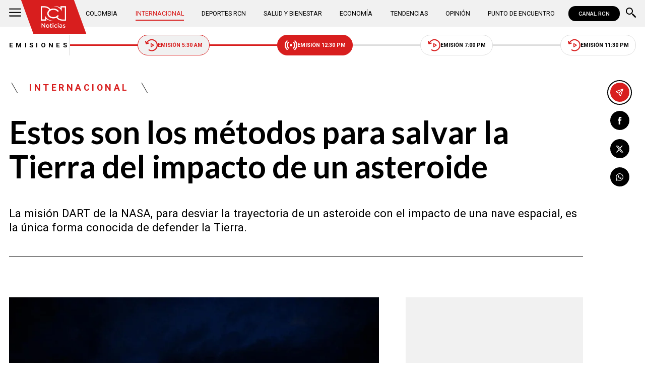

--- FILE ---
content_type: text/html; charset=utf-8
request_url: https://www.noticiasrcn.com/internacional/estos-son-los-metodos-para-salvar-la-tierra-del-impacto-de-un-asteroide-430073
body_size: 11265
content:
<!DOCTYPE html>
<html lang="es">
<head>
    <title>Estos son los m&#xE9;todos para salvar la Tierra del impacto de un asteroide | Noticias RCN</title>
    <meta charset="utf-8" />
<meta http-equiv="x-ua-compatible" content="ie=edge">
<meta name="viewport" content="width=device-width, initial-scale=1.0">
<meta name="author" content="Noticias RCN" />
<meta name="version" content="3.0.15.0" />
	<meta name="description" content="La misi&#xF3;n DART de la NASA, para desviar la trayectoria de un asteroide con el impacto de una nave espacial, es la &#xFA;nica forma conocida de defender la Tierr..." />
	<meta name="keywords" content="Nasa" />
	<meta name="news_keywords" content="Nasa" />
	<link href="https://www.noticiasrcn.com/internacional/estos-son-los-metodos-para-salvar-la-tierra-del-impacto-de-un-asteroide-430073" rel="canonical">

	<link rel="amphtml" href="https://amp.noticiasrcn.com/internacional/estos-son-los-metodos-para-salvar-la-tierra-del-impacto-de-un-asteroide-430073">
	<meta name="robots" content="index, follow, max-image-preview:large">

            <meta name="twitter:card" content="summary_large_image" />
            <meta name="twitter:site" content="@NoticiasRCN" />
            <meta name="twitter:creator" content="@NoticiasRCN" />
            <meta name="twitter:title" content="Estos son los m&#xE9;todos para salvar la Tierra del impacto de un asteroide | Noticias RCN" />
            <meta name="twitter:description" content="La misi&#xF3;n DART de la NASA, para desviar la trayectoria de un asteroide con el impacto de una nave espacial, es la &#xFA;nica forma conocida de defender la Tierr..." />
            <meta name="twitter:image" content="https://imagenes.noticiasrcn.com/ImgNoticias/M%C3%A9todos%20para%20salvar%20Tierra%20del%20impacto%20de%20un%20asteroide.jpg?w=1280" />

    <meta property="og:site_name" content="Noticias RCN">
    <meta property="og:title" content="Estos son los m&#xE9;todos para salvar la Tierra del impacto de un asteroide | Noticias RCN" />
    <meta property="og:type" content="article" />
    <meta property="og:url" content="https://www.noticiasrcn.com/internacional/estos-son-los-metodos-para-salvar-la-tierra-del-impacto-de-un-asteroide-430073" />
    <meta property="og:image" content="https://imagenes.noticiasrcn.com/ImgNoticias/M%C3%A9todos%20para%20salvar%20Tierra%20del%20impacto%20de%20un%20asteroide.jpg?w=1280" />
    <meta property="og:image:type" content="image/jpeg" />
    <meta property="og:image:alt" content="Estos son los m&#xE9;todos para salvar la Tierra del impacto de un asteroide | Noticias RCN" />
    <meta property=”og:image:width” content="1200" />
    <meta property=”og:image:height” content="675" />
    <meta property="og:description" content="La misi&#xF3;n DART de la NASA, para desviar la trayectoria de un asteroide con el impacto de una nave espacial, es la &#xFA;nica forma conocida de defender la Tierr..." />
    <meta property="og:locale" content="es_CO" />
    <!--Whatsapp-->
    <meta property="og:image" content="https://imagenes.noticiasrcn.com/ImgNoticias/M%C3%A9todos%20para%20salvar%20Tierra%20del%20impacto%20de%20un%20asteroide.jpg?w=400&amp;r=1_1" />
    <meta property="og:image:type" content="image/jpeg" />
        <meta property="fb:pages" content="154413711236788" />

<link rel="apple-touch-icon" sizes="180x180" href="/__assets/favicon/apple-touch-icon.png">
<link rel="alternate icon" href="/__assets/favicon/favicon.ico" sizes="16x16">
<meta name="msapplication-config" content="/__assets/favicon/browserconfig.xml">
<meta name="msapplication-TileColor" content="#da532c">
<link rel="mask-icon" href="/__assets/favicon/safari-pinned-tab.svg" color="#0b4bbd">
<link rel="icon" type="image/svg+xml" href="/__assets/favicon/favicon.svg">
<meta name="theme-color" content="#ffffff">
    <meta property="article:published_time" content="09/26/2022 19:37:27 -05:00" />
    <meta property="article:modified_time" content="09/26/2022 21:59:57 -05:00" />
        <meta property="mrf:authors" content="cmsadmin@larepublica.com.co" />
        <meta property="mrf:tags" content="contentType:Estándar;tags:Nasa" />
        <meta property="mrf:sections" content="Internacional">


	<script type="application/ld&#x2B;json">
		{"@id":"https://www.noticiasrcn.com/#publisher","name":"Noticias RCN","logo":{"url":"https://imagenes.noticiasrcn.com/img/nrcn-logo.png","width":320,"height":270,"@context":"http://schema.org","@type":"ImageObject"},"url":"https://www.noticiasrcn.com","sameAs":["https://twitter.com/NoticiasRCN","https://www.facebook.com/NoticiasRCN","https://www.youtube.com/channel/UCnr6pbeXJmkNQJ9PSYle7QQ","https://www.instagram.com/noticiasrcn"],"address":{"streetAddress":"Av. de las Américas #65-82","addressLocality":"Bogotá D.C","postalCode":"111611","addressRegion":"Bogotá D.C","addressCountry":"CO","@context":"http://schema.org","@type":"PostalAddress"},"@context":"http://schema.org","@type":"NewsMediaOrganization"}
	</script>
	<script type="application/ld&#x2B;json">
		{"itemListElement":[{"position":1,"name":"Internacional","item":"https://www.noticiasrcn.com/internacional","@context":"http://schema.org","@type":"ListItem"},{"position":2,"name":"Estos son los métodos para salvar la Tierra del impacto de un asteroide","@context":"http://schema.org","@type":"ListItem"}],"@context":"http://schema.org","@type":"BreadcrumbList"}
	</script>
	<script type="application/ld&#x2B;json">
		{"headline":"Estos son los métodos para salvar la Tierra del impacto de un asteroide","articleSection":"Internacional","datePublished":"2022-09-26T19:37:27-05:00","dateModified":"2022-09-26T21:59:57-05:00","description":"La misión DART de la NASA, para desviar la trayectoria de un asteroide con el impacto de una nave espacial, es la única forma conocida de defender la Tierra.","publisher":{"@id":"https://www.noticiasrcn.com/#publisher"},"image":[{"url":"https://imagenes.noticiasrcn.com/ImgNoticias/M%C3%A9todos%20para%20salvar%20Tierra%20del%20impacto%20de%20un%20asteroide.jpg","width":1200,"height":675,"caption":"Nasa - Foto: AFP","@context":"http://schema.org","@type":"ImageObject"},{"url":"https://imagenes.noticiasrcn.com/ImgNoticias/M%C3%A9todos%20para%20salvar%20Tierra%20del%20impacto%20de%20un%20asteroide.jpg?r=4_3","width":900,"height":675,"caption":"Nasa - Foto: AFP","@context":"http://schema.org","@type":"ImageObject"},{"url":"https://imagenes.noticiasrcn.com/ImgNoticias/M%C3%A9todos%20para%20salvar%20Tierra%20del%20impacto%20de%20un%20asteroide.jpg?r=1_1","width":675,"height":675,"caption":"Nasa - Foto: AFP","@context":"http://schema.org","@type":"ImageObject"}],"author":[{"@id":"https://www.noticiasrcn.com/#publisher","name":"Noticias RCN","logo":{"url":"https://imagenes.noticiasrcn.com/img/nrcn-logo.png","width":320,"height":270,"@context":"http://schema.org","@type":"ImageObject"},"url":"https://www.noticiasrcn.com","sameAs":["https://twitter.com/NoticiasRCN","https://www.facebook.com/NoticiasRCN","https://www.youtube.com/channel/UCnr6pbeXJmkNQJ9PSYle7QQ","https://www.instagram.com/noticiasrcn"],"address":{"streetAddress":"Av. de las Américas #65-82","addressLocality":"Bogotá D.C","postalCode":"111611","addressRegion":"Bogotá D.C","addressCountry":"CO","@context":"http://schema.org","@type":"PostalAddress"},"@context":"http://schema.org","@type":"NewsMediaOrganization"}],"wordCount":667,"url":"https://www.noticiasrcn.com/internacional/estos-son-los-metodos-para-salvar-la-tierra-del-impacto-de-un-asteroide-430073","mainEntityOfPage":"https://www.noticiasrcn.com/internacional/estos-son-los-metodos-para-salvar-la-tierra-del-impacto-de-un-asteroide-430073","speakable":{"xPath":["/html/head/title","/html/head/meta[@name='description']/@content"],"@context":"http://schema.org","@type":"SpeakableSpecification"},"@context":"http://schema.org","@type":"NewsArticle"}
	</script>

            <script>
            dataLayer = [{
                'isMobile': false,
                'postId': '430073',
                'postDateTime': '2022-09-26 19:37:27',
            }];
        </script>
<!-- Google Tag Manager -->
<script>
    (function (w, d, s, l, i) {
        w[l] = w[l] || []; w[l].push({
            'gtm.start':
                new Date().getTime(), event: 'gtm.js'
        }); var f = d.getElementsByTagName(s)[0],
            j = d.createElement(s), dl = l != 'dataLayer' ? '&l=' + l : ''; j.async = true; j.src =
                'https://www.googletagmanager.com/gtm.js?id=' + i + dl; f.parentNode.insertBefore(j, f);
    })(window, document, 'script', 'dataLayer', 'GTM-5LFX3MS3');</script>
<!-- End Google Tag Manager -->

    <link rel="preconnect" href="https://fonts.googleapis.com">
    <link rel="preconnect" href="https://fonts.gstatic.com" crossorigin>
    <link href="https://fonts.googleapis.com/css2?family=Lato:ital,wght@0,400;0,700;1,400;1,700&family=Roboto+Serif:ital,opsz,wght@0,8..144,100..900;1,8..144,100..900&family=Roboto:ital,wght@0,400;0,500;0,700;1,400;1,500;1,700&display=swap" rel="stylesheet">
    
    
    
        <script type="text/javascript">
            window.trends = {
                'postId': '430073',
                'postDateTime': '2022-09-26 19:37:27',
            }
        </script>
    


    
            <noscript><link rel="stylesheet" href="/__assets/assets/v2.0.0/desktop-post-standard-BVj2sjtX.css" /></noscript>
            <link rel="preload" href="/__assets/assets/v2.0.0/desktop-post-standard-BVj2sjtX.css" as="style" />
    
</head>
<body>
    <!-- Google Tag Manager (noscript) -->
    <noscript>
        <iframe src="https://www.googletagmanager.com/ns.html?id=GTM-5LFX3MS3"
                height="0" width="0" style="display:none;visibility:hidden">
        </iframe>
    </noscript>
    <!-- End Google Tag Manager (noscript) -->
    <style id="loading-styles">
    .loading_screen {
        background: linear-gradient(to bottom, #f9f9f9 10%, #eeeff3 100%);
        left: 0;
        height: 100%;
        position: fixed;
        top: 0;
        width: 100%;
        z-index: 10000;
        display: flex;
        flex-direction: column;
        justify-content: center;
        align-items: center;
    }

        .loading_screen .icon-logo {
            height: 80px;
            width: auto;
            fill: #555;
        }

        .loader {
            width: 8px;
            height: 8px;
            border-radius: 50%;
            display: block;
            margin: 15px auto;
            position: relative;
            color: #555;
            box-sizing: border-box;
            animation: animloader 750ms linear infinite alternate;
        }

    @keyframes animloader {
        0% {
            box-shadow: -38px -12px, -14px 0, 14px 0, 38px 0;
        }

        33% {
            box-shadow: -38px 0px, -14px -12px, 14px 0, 38px 0;
        }

        66% {
            box-shadow: -38px 0px, -14px 0, 14px -12px, 38px 0;
        }

        100% {
            box-shadow: -38px 0, -14px 0, 14px 0, 38px -12px;
        }
    }

</style>
<style id="hide-principal">
    #principal-html {
        display: none;
    }
</style>

<div class="loading_screen">
    <svg class="icon-logo" width="1216" height="1024" viewBox="0 0 1216 1024" preserveAspectRatio="xMinYMin" aria-hidden="true" focusable="false"><use href="/ui/v2/icons.svg#icon-logo"></use></svg>
    <span class="loader"></span>
</div>
<script>
    var loadingRemoved = false;
    var cleanLoading = function () {
        if (!loadingRemoved) {
            loadingRemoved = true;
            document.getElementById('hide-principal').remove();
            document.getElementsByClassName('loading_screen')[0].remove();
        }
    }
</script>
    <div id="principal-html" class="p-std">
        
        <header v-bind:class="{ scrolled: scrollPosition > 100 }" data-mrf-recirculation="Header">
    <div class="header">
        <div class="container">
            <button class="menu-icon" type="button" @click="openMenu" aria-label="Abrir Menú">
                <svg class="icon-menu" width="1024" height="1024" viewBox="0 0 1024 1024" preserveAspectRatio="xMinYMin" aria-hidden="true" focusable="false"><use href="/ui/v2/icons.svg#icon-menu"></use></svg>
            </button>

            <div class="side-menu" ref="sideMenuRef" v-bind:class="{ show: isMenuOpen }" data-mrf-recirculation="Menú Lateral">
    <div class="row">
        <a class="logo-inside" href="/" aria-label="Ir al inicio"><svg class="icon-logo" width="1216" height="1024" viewBox="0 0 1216 1024" preserveAspectRatio="xMinYMin" aria-hidden="true" focusable="false"><use href="/ui/v2/icons.svg#icon-logo"></use></svg></a>
        <button class="close" @click="closeMenu" aria-label="Cerrar Menú">
            <svg class="icon-close" width="1024" height="1024" viewBox="0 0 1024 1024" preserveAspectRatio="xMinYMin" aria-hidden="true" focusable="false"><use href="/ui/v2/icons.svg#icon-close"></use></svg>
        </button>
    </div>
    <nav class="menu">
        <collapse class="accordion c3" :collapsed="false" icon="arrowdown">
            <template v-slot:header>
                <div>Secciones</div>
            </template>
                <ul>
                            <li><a href="/colombia">Colombia</a></li>
                            <li><a href="/internacional">Internacional</a></li>
                            <li><a href="/salud-y-bienestar">Salud y Bienestar</a></li>
                            <li><a href="/opinion">Opini&#xF3;n</a></li>
                </ul>
                    <hr class="v">
                <ul>
                            <li><a href="/economia">Econom&#xED;a</a></li>
                            <li><a href="/tendencias">Tendencias</a></li>
                            <li><a href="/punto-de-encuentro">Punto de Encuentro</a></li>
                </ul>
                    <hr class="v">
                <ul>
                            <li><a href="/videos">Videos</a></li>
                            <li><a href="/emisiones">Emisiones</a></li>
                            <li><a href="/deportes">Deportes RCN</a></li>
                </ul>
        </collapse>
        <collapse class="accordion c2" :collapsed="false" icon="arrowdown">
            <template v-slot:header>
                <div>Punto de encuentro</div>
            </template>
                <ul>
                        <li><a href="/punto-de-encuentro/a-lo-que-vinimos">A lo que vinimos</a></li>
                        <li><a href="/punto-de-encuentro/encontremonos-en-las-regiones">Encontr&#xE9;monos en las regiones</a></li>
                        <li><a href="/punto-de-encuentro/informes-especiales">Informes especiales</a></li>
                        <li><a href="/punto-de-encuentro/la-entrevista-de-jose-manuel-acevedo">La entrevista de Jos&#xE9; Manuel Acevedo</a></li>
                        <li><a href="/punto-de-encuentro/los-datos-de-luza">Los datos de Luza</a></li>
                        <li><a href="/punto-de-encuentro/mujeres-que-inspiran">Mujeres que inspiran</a></li>
                        <li><a href="/punto-de-encuentro/retrato-hablado">Retrato Hablado</a></li>
                </ul>
                    <hr class="v">
                <ul>
                        <li><a href="/punto-de-encuentro/el-termometro">El term&#xF3;metro</a></li>
                        <li><a href="/punto-de-encuentro/hacia-el-corazon-de-la-tierra">Hacia el coraz&#xF3;n de la tierra</a></li>
                        <li><a href="/punto-de-encuentro/la-clave-economica">La Clave Econ&#xF3;mica</a></li>
                        <li><a href="/punto-de-encuentro/la-mesa-ancha">La Mesa Ancha</a></li>
                        <li><a href="/punto-de-encuentro/miercoles-de-salud">Mi&#xE9;rcoles de Salud</a></li>
                        <li><a href="/punto-de-encuentro/preciso-y-conciso">Preciso y conciso</a></li>
                        <li><a href="/punto-de-encuentro/tribuna-rcn">Tribuna RCN</a></li>
                </ul>
        </collapse>
        <collapse class="accordion c1" :collapsed="false" icon="arrowdown">
            <template v-slot:header>
                <div>Emisiones</div>
            </template>
            <menu-broadcasts></menu-broadcasts>
        </collapse>
            <div class="btn-container">
                <a href="https://www.whatsapp.com/channel/0029VZzgtsp8PgsABlHj6g3K" target="_blank" rel="nofollow" class="btn secondary">Suscribirse</a>
            </div>
    </nav>
        <ul class="social-networks">
                <li>
                    <a href="https://www.facebook.com/NoticiasRCN" target="_blank" rel="nofollow"><svg class="icon-facebook" width="1024" height="1024" viewBox="0 0 1024 1024" preserveAspectRatio="xMinYMin" aria-hidden="true" focusable="false"><use href="/ui/v2/icons.svg#icon-facebook"></use></svg></a>
                </li>
                <li>
                    <a href="https://twitter.com/NoticiasRCN" target="_blank" rel="nofollow"><svg class="icon-x" width="1024" height="1024" viewBox="0 0 1024 1024" preserveAspectRatio="xMinYMin" aria-hidden="true" focusable="false"><use href="/ui/v2/icons.svg#icon-x"></use></svg></a>
                </li>
                <li>
                    <a href="https://www.instagram.com/noticiasrcn/" target="_blank" rel="nofollow"><svg class="icon-instagram" width="1024" height="1024" viewBox="0 0 1024 1024" preserveAspectRatio="xMinYMin" aria-hidden="true" focusable="false"><use href="/ui/v2/icons.svg#icon-instagram"></use></svg></a>
                </li>
                <li>
                    <a href="https://www.youtube.com/c/NoticiasRCN/" target="_blank" rel="nofollow"><svg class="icon-youtube" width="1024" height="1024" viewBox="0 0 1024 1024" preserveAspectRatio="xMinYMin" aria-hidden="true" focusable="false"><use href="/ui/v2/icons.svg#icon-youtube"></use></svg></a>
                </li>
                <li>
                    <a href="https://www.whatsapp.com/channel/0029VZzgtsp8PgsABlHj6g3K" target="_blank" rel="nofollow">
                        <svg class="icon-whatsapp" width="1024" height="1024" viewBox="0 0 1024 1024" preserveAspectRatio="xMinYMin" aria-hidden="true" focusable="false"><use href="/ui/v2/icons.svg#icon-whatsapp"></use></svg>
                    </a>
                </li>
        </ul>
</div>
<div class="overlay" v-bind:class="{ show: isMenuOpen }"></div>

            <a class="logo" href="/" aria-label="Ir al inicio"><svg class="icon-logo" width="1216" height="1024" viewBox="0 0 1216 1024" preserveAspectRatio="xMinYMin" aria-hidden="true" focusable="false"><use href="/ui/v2/icons.svg#icon-logo"></use></svg></a>
            <nav class="categories">
                <ul>
                            <li><a  href="/colombia">Colombia</a></li>
                            <li><a class="active" href="/internacional">Internacional</a></li>
                            <li><a  href="/deportes">Deportes RCN</a></li>
                            <li><a  href="/salud-y-bienestar">Salud y Bienestar</a></li>
                            <li><a  href="/economia">Econom&#xED;a</a></li>
                            <li><a  href="/tendencias">Tendencias</a></li>
                            <li><a  href="/opinion">Opini&#xF3;n</a></li>
                            <li><a  href="/punto-de-encuentro">Punto de Encuentro</a></li>
                </ul>
            </nav>
            <div>
                <a href="https://www.canalrcn.com/co/noticias-rcn?utm_source=noticias&utm_medium=botonheader&utm_campaign=app" target="_blank" rel="nofollow" class="btn xs">
                    CANAL RCN
                </a>
            </div>
            <search-box></search-box>
        </div>
    </div>
    <header-broadcasts></header-broadcasts>
    <breaking-news></breaking-news>
</header>

        <main class="wrapper-main" v-bind:class="{bn: rcnStore.hasBreakingNews, scrolled: scrollPosition > 100}">
            

<article class="container main-article-container" data-mrf-recirculation="Cuerpo Noticia">
        <div class="post-header">
        <div class="breadcrumb">
                <a href="/internacional" class="kicker">Internacional</a>
        </div>
        <h1 class="title">Estos son los m&#xE9;todos para salvar la Tierra del impacto de un asteroide</h1>
        <h2 class="lead">La misi&#xF3;n DART de la NASA, para desviar la trayectoria de un asteroide con el impacto de una nave espacial, es la &#xFA;nica forma conocida de defender la Tierra.</h2>
        <hr class="full">
    </div>

    
    <div class="article-container">
        <div class="standard-content">
            <figure class="main-post-image">
                
	<img fetchpriority="high"
		 alt="M&#xE9;todos para salvar Tierra del impacto de un asteroide"
		 title="Nasa - Foto: AFP"
		 data-caption="Nasa - Foto: AFP"
		 data-description=""
		 data-src="https://imagenes.noticiasrcn.com/ImgNoticias/M%C3%A9todos%20para%20salvar%20Tierra%20del%20impacto%20de%20un%20asteroide.jpg"
		 src="https://imagenes.noticiasrcn.com/ImgNoticias/M%C3%A9todos%20para%20salvar%20Tierra%20del%20impacto%20de%20un%20asteroide.jpg?w=960"
		 height="675"
		 width="1200"
		 onerror="this.src='data:image/svg+xml,%3Csvg xmlns=\'http://www.w3.org/2000/svg\' viewBox=\'0 0 1200 675\'%3E%3C/svg%3E'" />

                    <figcaption>
                        <svg class="icon-camera" width="1024" height="1024" viewBox="0 0 1024 1024" preserveAspectRatio="xMinYMin" aria-hidden="true" focusable="false"><use href="/ui/v2/icons.svg#icon-camera"></use></svg>Nasa - Foto: AFP
                    </figcaption>
            </figure>
            
	<div class="main-tag ">
			<div class="logo">
				<svg class="icon-logo" width="1216" height="1024" viewBox="0 0 1216 1024" preserveAspectRatio="xMinYMin" aria-hidden="true" focusable="false"><use href="/ui/v2/icons.svg#icon-logo"></use></svg>
				
    <img class="lazyload rounded"
         alt="AFP Logo"
         title="AFP-Logo"
         data-src="https://imagenes.noticiasrcn.com/cms/2024/04/19100724/AFP-Logo.webp"
         src="data:image/svg+xml,%3Csvg xmlns='http://www.w3.org/2000/svg' viewBox='0 0 900 900'%3E%3C/svg%3E"
         height="900"
         width="900"
         aria-hidden="true"
         onerror="this.src='data:image/svg+xml,%3Csvg xmlns=\'http://www.w3.org/2000/svg\' viewBox=\'0 0 900 900\'%3E%3C/svg%3E'" />
    <noscript>
        <img loading="lazy"
             class="rounded"
             alt="AFP Logo"
             title="AFP-Logo"
             src="https://imagenes.noticiasrcn.com/cms/2024/04/19100724/AFP-Logo.webp?w=480"
             height="900"
             width="900" />
    </noscript>

			</div>

		<div class="info">
					<p class="tag-title">AFP</p>

			<div class="date">
				<span>septiembre 26 de 2022</span>
				<hr class="v">
				<span>07:37 p.&#xA0;m.</span>
			</div>
		</div>
	
	</div>

            
	<a class="whatsapp-button" href="https://www.whatsapp.com/channel/0029VZzgtsp8PgsABlHj6g3K" target="_blank" rel="nofollow">
		<svg class="icon-whatsapp" width="1024" height="1024" viewBox="0 0 1024 1024" preserveAspectRatio="xMinYMin" aria-hidden="true" focusable="false"><use href="/ui/v2/icons.svg#icon-whatsapp"></use></svg> Unirse al canal de Whatsapp de Noticias RCN
	</a>



            <div class="content">
                <p>La misión DART de la agencia espacial de Estados Unidos,&nbsp;<strong><a href="/temas/nasa" target="_blank">NASA,</a></strong>&nbsp;para intentar desviar la trayectoria de un asteroide con el impacto de una nave espacial, es por el momento la única forma de defender la Tierra de un objeto que se aproxima con la tecnología actual. Con esta demostración, se <strong>"agregarán a nuestra caja de herramientas métodos a los que podría recurrirse en el futuro"</strong>, dijo antes de la operación Lindley Johnson, de la oficina de defensa planetaria de la&nbsp;NASA.</p><p>Otras ideas propuestas incluyen un <strong>"tractor de gravedad" o una misión para hacer explotar el hipotético objeto con un arma nuclear, el método preferido por Hollywood.</strong></p><h2>Impacto cinético</h2><p>Dicha técnica fue la que experimentó la&nbsp;NASA&nbsp;este lunes 26 de septiembre. <strong>Consiste en chocar contra un asteroide con una nave, con el fin de "empujarlo" ligeramente, y así desviar su trayectoria. </strong>Es un poco como jugar al billar en el&nbsp;espacio.&nbsp;Esta primera prueba permitirá comprender cómo reacciona el asteroide y, por lo tanto, calcular mejor la fuerza necesaria en el futuro.</p><div class="ad-wrapper"><div id="gpt-ad-10"></div></div><h3>Puede leer:&nbsp;<a href="/internacional/choque-de-una-nave-de-la-nasa-contra-un-asteroide-430068" target="_blank">En video: el impactante choque de una nave de la NASA contra un asteroide</a></h3><p>El tamaño de la nave utilizada dependerá del tamaño del asteroide que amenaza con chocar con la Tierra. <strong>Si la amenaza de impacto de un asteroide contra la Tierra fuera real, habría que lanzar una misión con uno o dos años de anticipación para enfrentarse a un asteroide pequeño</strong>, o décadas antes del impacto proyectado para objetos de cientos de kilómetros de diámetro. Un objeto más grande podría requerir el impacto de múltiples naves espaciales.</p><h2>Tractor de gravedad</h2><p>Si la aproximación de un objeto se detecta años o décadas antes de que impacte contra la Tierra, se podría enviar una nave para volar a su lado durante el tiempo <strong>suficiente para desviar su trayectoria con una atracción gravitacional por parte de la nave, creando un "tractor de gravedad".</strong></p><p>"La virtud" de este método es su "total buena comprensión", porque <strong>"sabemos cómo funciona la gravedad", dijo Tom Statler, científico del programa DART en una sesión informativa de noviembre.</strong>&nbsp;Sin embargo, la masa de la nave espacial sería un factor limitante, y los tractores de gravedad serían menos efectivos para los asteroides de más de 500 metros de diámetro, que son precisamente los que representan una mayor amenaza.</p><p>En un artículo de 2017, ingenieros de la&nbsp;NASA&nbsp;propusieron una forma de superar este inconveniente: <strong>hacer que la nave espacial extraiga material del asteroide para mejorar su propia masa y, por lo tanto, la gravedad.</strong>&nbsp;Pero ninguno de estos conceptos ha sido probado y se requerirían décadas para construirlo, probarlo y lanzarlo.</p><h2>Explosión nuclear</h2><p>Otra opción es lanzar bombas nucleares para redirigir o destruir al asteroide.<strong> "Esta puede ser la única estrategia efectiva para los asteroides 'asesinos de planetas' más grandes y peligrosos (más de un kilómetro de diámetro)"</strong>, dice un artículo de la&nbsp;NASA&nbsp;sobre el tema, y agrega que la explosión podría servir como "último recurso" en caso de que fallen los otros métodos.</p><p>Pero las armas atómicas son controvertidas y están prohibidas para su uso en el&nbsp;espacio&nbsp;exterior.</p><p>Lori Glaze, directora de la división de ciencia planetaria de la&nbsp;NASA, dijo en 2021 que <strong>la agencia creía que la mejor manera de desplegar las armas sería a cierta distancia del asteroide para impartir fuerza al objeto sin hacerlo estallar en pedazos más pequeños que luego podrían multiplicar la amenaza a la Tierra.</strong>&nbsp;Un artículo de 2018 publicado en el "Journal of Experimental and Theoretical Physics" por científicos rusos analizó el escenario de detonación directa.</p><h3>Lea además:&nbsp;<a href="/internacional/quien-es-giorgia-meloni-primera-ministra-de-italia-430021" target="_blank">Quién es Giorgia Meloni, la nueva primera ministra de Italia</a></h3><p>Estos construyeron modelos de asteroides en miniatura y les dispararon con láser. <strong>Demostraron que hacer estallar un asteroide de 200 metros requeriría una bomba 200 veces más poderosa que la que explotó sobre Hiroshima en 1945.</strong></p><p>También dijeron que sería más efectivo perforar el asteroide, enterrar la bomba y luego detonarla, como en la película "Armageddon", <strong>el filme de 1998, dirigida por Michael Bay y protagonizada por Bruce Willis.</strong></p>
            </div>
            

            
	<div class="tags-container">
		<svg class="icon-tag" width="1024" height="1024" viewBox="0 0 1024 1024" preserveAspectRatio="xMinYMin" aria-hidden="true" focusable="false"><use href="/ui/v2/icons.svg#icon-tag"></use></svg>
		<ul class="tags">
				<li>
					<a href="/temas/nasa">Nasa</a>
				</li>
		</ul>
	</div>

            
	<a class="whatsapp-button" href="https://www.whatsapp.com/channel/0029VZzgtsp8PgsABlHj6g3K" target="_blank" rel="nofollow">
		<svg class="icon-whatsapp" width="1024" height="1024" viewBox="0 0 1024 1024" preserveAspectRatio="xMinYMin" aria-hidden="true" focusable="false"><use href="/ui/v2/icons.svg#icon-whatsapp"></use></svg> Unirse al canal de Whatsapp de Noticias RCN
	</a>



            	<a class="google-button" href="https://news.google.com/publications/CAAqBwgKMJ3FgQsw5qb9Ag" target="_blank" rel="nofollow">
		<img class="lazyload"
			 width="27"
			 height="27"
			 src="data:image/svg+xml,%3Csvg xmlns='http://www.w3.org/2000/svg' viewBox='0 0 25 25'%3E%3C/svg%3E"
			 data-src="/__assets/images/googlenews.svg"
			 alt="Google News" />
		Síguenos en Google News
	</a>

        </div>
        <div class="sidebar">
            <div id="gpt-ad-24" class="ad rectangle"></div>
            <trends2></trends2>
            <div id="gpt-ad-25" class="ad rectangle"></div>
        </div>
    </div>

    
	<ul class="share">
		<li class="send">
			<post-percentage></post-percentage>
			<span>
				<svg class="icon-send" width="1024" height="1024" viewBox="0 0 1024 1024" preserveAspectRatio="xMinYMin" aria-hidden="true" focusable="false"><use href="/ui/v2/icons.svg#icon-send"></use></svg>
			</span>
		</li>
		<li>
			<a href="https://www.facebook.com/share.php?display=page&amp;u=https%3A%2F%2Fwww.noticiasrcn.com%2Finternacional%2Festos-son-los-metodos-para-salvar-la-tierra-del-impacto-de-un-asteroide-430073" target="_blank" rel="noopener" aria-label="Compartir en Facebook">
				<svg class="icon-facebook" width="1024" height="1024" viewBox="0 0 1024 1024" preserveAspectRatio="xMinYMin" aria-hidden="true" focusable="false"><use href="/ui/v2/icons.svg#icon-facebook"></use></svg>
			</a>
		</li>
		<li>
			<a href="https://twitter.com/intent/tweet?text=Estos&#x2B;son&#x2B;los&#x2B;m%C3%A9todos&#x2B;para&#x2B;salvar&#x2B;la&#x2B;Tierra&#x2B;del&#x2B;impacto&#x2B;de&#x2B;un&#x2B;asteroide&amp;url=https%3A%2F%2Fwww.noticiasrcn.com%2Finternacional%2Festos-son-los-metodos-para-salvar-la-tierra-del-impacto-de-un-asteroide-430073&amp;via=NoticiasRCN" target="_blank" rel="noopener" aria-label="Compartir en X">
				<svg class="icon-x" width="1024" height="1024" viewBox="0 0 1024 1024" preserveAspectRatio="xMinYMin" aria-hidden="true" focusable="false"><use href="/ui/v2/icons.svg#icon-x"></use></svg>
			</a>
		</li>
		<li>
			<a href="https://wa.me/?text=Art%C3%ADculo&#x2B;Estos&#x2B;son&#x2B;los&#x2B;m%C3%A9todos&#x2B;para&#x2B;salvar&#x2B;la&#x2B;Tierra&#x2B;del&#x2B;impacto&#x2B;de&#x2B;un&#x2B;asteroide&#x2B;-&#x2B;https%3A%2F%2Fwww.noticiasrcn.com%2Finternacional%2Festos-son-los-metodos-para-salvar-la-tierra-del-impacto-de-un-asteroide-430073" target="_blank" rel="noopener" aria-label="Compartir en Whatsapp">
				<svg class="icon-whatsapp" width="1024" height="1024" viewBox="0 0 1024 1024" preserveAspectRatio="xMinYMin" aria-hidden="true" focusable="false"><use href="/ui/v2/icons.svg#icon-whatsapp"></use></svg>
			</a>
		</li>
		<share-button title="Estos son los m&#xE9;todos para salvar la Tierra del impacto de un asteroide" url="https://www.noticiasrcn.com/internacional/estos-son-los-metodos-para-salvar-la-tierra-del-impacto-de-un-asteroide-430073"></share-button>
	</ul>

</article>



    <section class="container interests" data-mrf-recirculation="Te Puede Interesar">
        <div class="section-title">
            <h2>Te puede interesar</h2>
        </div>
	<div class="post-v">
		<a class="img-a" href="/internacional/india-dice-tener-controlados-los-casos-de-nipah-el-virus-mortal-que-se-transmite-de-animales-a-personas-985402">
			
    <img class="lazyload"
         alt="Foto: Freepik"
         title="Nipah-Virus-India"
         data-src="https://imagenes.noticiasrcn.com/cms/2026/01/28125208/1080-89_11zon.webp"
         src="data:image/svg+xml,%3Csvg xmlns='http://www.w3.org/2000/svg' viewBox='0 0 1920 1080'%3E%3C/svg%3E"
         height="1080"
         width="1920" 
         aria-hidden="true"
         onerror="this.src='data:image/svg+xml,%3Csvg xmlns=\'http://www.w3.org/2000/svg\' viewBox=\'0 0 1920 1080\'%3E%3C/svg%3E'" />
    <noscript>
        <img loading="lazy"
             alt="Foto: Freepik"
             title="Nipah-Virus-India"
             src="https://imagenes.noticiasrcn.com/cms/2026/01/28125208/1080-89_11zon.webp?w=480"
             height="1080"
             width="1920" />
    </noscript>

			
		</a>
		<a href="/temas/india" class="kicker">India</a>
		<h3 class="title">
			<a href="/internacional/india-dice-tener-controlados-los-casos-de-nipah-el-virus-mortal-que-se-transmite-de-animales-a-personas-985402">India dice tener controlados los casos de Nipah, el virus mortal que se transmite de animales a personas</a>
		</h3>
		<div class="time">
			<svg class="icon-clock" width="1024" height="1024" viewBox="0 0 1024 1024" preserveAspectRatio="xMinYMin" aria-hidden="true" focusable="false"><use href="/ui/v2/icons.svg#icon-clock"></use></svg>
			<post-time :created="1769623286000"></post-time>
		</div>
	</div>
	<div class="post-v">
		<a class="img-a" href="/internacional/marco-rubio-testifica-ante-el-senado-y-explica-que-pasara-con-venezuela-985361">
			
    <img class="lazyload"
         alt="Marco Rubio."
         title="marco-rubio"
         data-src="https://imagenes.noticiasrcn.com/cms/2026/01/28114345/marco-rubio.webp"
         src="data:image/svg+xml,%3Csvg xmlns='http://www.w3.org/2000/svg' viewBox='0 0 1920 1080'%3E%3C/svg%3E"
         height="1080"
         width="1920" 
         aria-hidden="true"
         onerror="this.src='data:image/svg+xml,%3Csvg xmlns=\'http://www.w3.org/2000/svg\' viewBox=\'0 0 1920 1080\'%3E%3C/svg%3E'" />
    <noscript>
        <img loading="lazy"
             alt="Marco Rubio."
             title="marco-rubio"
             src="https://imagenes.noticiasrcn.com/cms/2026/01/28114345/marco-rubio.webp?w=480"
             height="1080"
             width="1920" />
    </noscript>

			<svg class="icon-play" width="1024" height="1024" viewBox="0 0 1024 1024" preserveAspectRatio="xMinYMin" aria-hidden="true" focusable="false"><use href="/ui/v2/icons.svg#icon-play"></use></svg>
		</a>
		<a href="/temas/venezuela" class="kicker">Venezuela</a>
		<h3 class="title">
			<a href="/internacional/marco-rubio-testifica-ante-el-senado-y-explica-que-pasara-con-venezuela-985361">Marco Rubio testifica ante el Senado y revela cu&#xE1;l ser&#xE1; el siguiente paso en Venezuela</a>
		</h3>
		<div class="time">
			<svg class="icon-clock" width="1024" height="1024" viewBox="0 0 1024 1024" preserveAspectRatio="xMinYMin" aria-hidden="true" focusable="false"><use href="/ui/v2/icons.svg#icon-clock"></use></svg>
			<post-time :created="1769618756000"></post-time>
		</div>
	</div>
	<div class="post-v">
		<a class="img-a" href="/internacional/union-europea-contempla-limitaciones-de-edad-para-evitar-que-los-ninos-accedan-a-redes-sociales-985306">
			
    <img class="lazyload"
         alt="Foto: Freepik"
         title="Ni&#xF1;os-Acceso-Internet-Redes-Sociales"
         data-src="https://imagenes.noticiasrcn.com/cms/2026/01/28112108/1080-86_11zon.webp"
         src="data:image/svg+xml,%3Csvg xmlns='http://www.w3.org/2000/svg' viewBox='0 0 1920 1080'%3E%3C/svg%3E"
         height="1080"
         width="1920" 
         aria-hidden="true"
         onerror="this.src='data:image/svg+xml,%3Csvg xmlns=\'http://www.w3.org/2000/svg\' viewBox=\'0 0 1920 1080\'%3E%3C/svg%3E'" />
    <noscript>
        <img loading="lazy"
             alt="Foto: Freepik"
             title="Ni&#xF1;os-Acceso-Internet-Redes-Sociales"
             src="https://imagenes.noticiasrcn.com/cms/2026/01/28112108/1080-86_11zon.webp?w=480"
             height="1080"
             width="1920" />
    </noscript>

			
		</a>
		<a href="/temas/redes-sociales" class="kicker">Redes sociales</a>
		<h3 class="title">
			<a href="/internacional/union-europea-contempla-limitaciones-de-edad-para-evitar-que-los-ninos-accedan-a-redes-sociales-985306">Uni&#xF3;n Europea contempla limitaciones de edad para evitar que los ni&#xF1;os accedan a redes sociales</a>
		</h3>
		<div class="time">
			<svg class="icon-clock" width="1024" height="1024" viewBox="0 0 1024 1024" preserveAspectRatio="xMinYMin" aria-hidden="true" focusable="false"><use href="/ui/v2/icons.svg#icon-clock"></use></svg>
			<post-time :created="1769617525000"></post-time>
		</div>
	</div>
    </section>

<div class="container mgid-container lazyload" data-mgid="https://jsc.mgid.com/site/122511.js">
    <div data-type="_mgwidget" data-widget-id="1263650"></div>
</div>
<div id="gpt-ad-21" class="ad banner"></div>
<video-module></video-module>
<div id="gpt-ad-22" class="ad banner"></div>

    <section class="container other-news" data-mrf-recirculation="Otras Noticias">
        <div class="section-title">
            <h2>Otras Noticias</h2>
        </div>
	<div class="post-v">
		<a class="img-a" href="/colombia/temblor-en-colombia-hoy-28-de-enero-de-2026-985425">
			
    <img class="lazyload"
         title="temblor-en-colombia-hoy-28-de-enero-de-2026"
         data-src="https://imagenes.noticiasrcn.com/cms/2026/01/28131312/temblor-en-colombia-hoy-28-de-enero-de-2026.webp"
         src="data:image/svg+xml,%3Csvg xmlns='http://www.w3.org/2000/svg' viewBox='0 0 1920 1080'%3E%3C/svg%3E"
         height="1080"
         width="1920" 
         aria-hidden="true"
         onerror="this.src='data:image/svg+xml,%3Csvg xmlns=\'http://www.w3.org/2000/svg\' viewBox=\'0 0 1920 1080\'%3E%3C/svg%3E'" />
    <noscript>
        <img loading="lazy"
             title="temblor-en-colombia-hoy-28-de-enero-de-2026"
             src="https://imagenes.noticiasrcn.com/cms/2026/01/28131312/temblor-en-colombia-hoy-28-de-enero-de-2026.webp?w=480"
             height="1080"
             width="1920" />
    </noscript>

			
		</a>
		<a href="/temas/temblor-en-colombia" class="kicker">Temblor en Colombia</a>
		<h3 class="title">
			<a href="/colombia/temblor-en-colombia-hoy-28-de-enero-de-2026-985425">&#xA1;De nuevo tembl&#xF3; masivamente en Colombia hoy 28 de enero de 2026!</a>
		</h3>
			<p class="lead">&#xBF;De cu&#xE1;nto han sido las magnitudes y las profundidades? Ent&#xE9;rese aqu&#xED; de los detalles completos.</p>
		<div class="time">
			<svg class="icon-clock" width="1024" height="1024" viewBox="0 0 1024 1024" preserveAspectRatio="xMinYMin" aria-hidden="true" focusable="false"><use href="/ui/v2/icons.svg#icon-clock"></use></svg>
			<post-time :created="1769624020000"></post-time>
		</div>
	</div>
	<div class="post-v">
		<a class="img-a" href="/deportes/teofilo-gutierrez-fue-comparado-con-falcao-muriel-y-bacca-985380">
			
    <img class="lazyload"
         alt="Te&#xF3;filo"
         title="teo-mejor"
         data-src="https://imagenes.noticiasrcn.com/cms/2026/01/28122804/teo-mejor.webp"
         src="data:image/svg+xml,%3Csvg xmlns='http://www.w3.org/2000/svg' viewBox='0 0 1920 1080'%3E%3C/svg%3E"
         height="1080"
         width="1920" 
         aria-hidden="true"
         onerror="this.src='data:image/svg+xml,%3Csvg xmlns=\'http://www.w3.org/2000/svg\' viewBox=\'0 0 1920 1080\'%3E%3C/svg%3E'" />
    <noscript>
        <img loading="lazy"
             alt="Te&#xF3;filo"
             title="teo-mejor"
             src="https://imagenes.noticiasrcn.com/cms/2026/01/28122804/teo-mejor.webp?w=480"
             height="1080"
             width="1920" />
    </noscript>

			
		</a>
		<a href="/temas/teofilo-gutierrez" class="kicker">Te&#xF3;filo Guti&#xE9;rrez</a>
		<h3 class="title">
			<a href="/deportes/teofilo-gutierrez-fue-comparado-con-falcao-muriel-y-bacca-985380">Te&#xF3;filo Guti&#xE9;rrez asegur&#xF3; ser mejor que Falcao, Muriel y Bacca</a>
		</h3>
			<p class="lead">Te&#xF3;filo Guti&#xE9;rrez se anim&#xF3; a compararse con los mejores delanteros del f&#xFA;tbol colombiano y as&#xED; fue su reacci&#xF3;n.</p>
		<div class="time">
			<svg class="icon-clock" width="1024" height="1024" viewBox="0 0 1024 1024" preserveAspectRatio="xMinYMin" aria-hidden="true" focusable="false"><use href="/ui/v2/icons.svg#icon-clock"></use></svg>
			<post-time :created="1769622928000"></post-time>
		</div>
	</div>
        <hr class="v">
	<div class="post-v small">
		<div class="kicker-container">
			<a href="/temas/yeison-jimenez" class="kicker">Yeison Jim&#xE9;nez</a>
			
		</div>
		<h3 class="title">
			<a href="/tendencias/lina-jimenez-hermana-de-yeison-jimenez-mostro-al-mostrar-altar-en-el-que-habla-con-el-artista-985388">Hermana de Yeison Jim&#xE9;nez conmovi&#xF3; al mostrar al altar en el que habla con el artista y lo recuerda</a>
		</h3>
		<div class="time">
			<svg class="icon-clock" width="1024" height="1024" viewBox="0 0 1024 1024" preserveAspectRatio="xMinYMin" aria-hidden="true" focusable="false"><use href="/ui/v2/icons.svg#icon-clock"></use></svg>
			<post-time :created="1769622874000"></post-time>
		</div>
	</div>
	<div class="post-v small">
		<div class="kicker-container">
			<a href="/temas/finanzas-personales" class="kicker">Finanzas personales</a>
			
		</div>
		<h3 class="title">
			<a href="/economia/pymes-son-las-mas-afectadas-por-el-aumento-del-salario-minimo-985410">Ajuste salarial en Colombia: El desaf&#xED;o de las empresas para transformar el costo laboral</a>
		</h3>
		<div class="time">
			<svg class="icon-clock" width="1024" height="1024" viewBox="0 0 1024 1024" preserveAspectRatio="xMinYMin" aria-hidden="true" focusable="false"><use href="/ui/v2/icons.svg#icon-clock"></use></svg>
			<post-time :created="1769622786000"></post-time>
		</div>
	</div>
	<div class="post-v small">
		<div class="kicker-container">
			<a href="/temas/eps" class="kicker">EPS</a>
			<svg class="icon-play" width="1024" height="1024" viewBox="0 0 1024 1024" preserveAspectRatio="xMinYMin" aria-hidden="true" focusable="false"><use href="/ui/v2/icons.svg#icon-play"></use></svg>
		</div>
		<h3 class="title">
			<a href="/salud-y-bienestar/congresista-expuso-millonarios-sueldos-a-funcionarios-de-la-eps-famisanar-985406">&quot;Est&#xE1;n feriando Famisanar&quot;: congresista expuso sueldos de hasta $40 millones, pero la EPS respondi&#xF3;</a>
		</h3>
		<div class="time">
			<svg class="icon-clock" width="1024" height="1024" viewBox="0 0 1024 1024" preserveAspectRatio="xMinYMin" aria-hidden="true" focusable="false"><use href="/ui/v2/icons.svg#icon-clock"></use></svg>
			<post-time :created="1769622752000"></post-time>
		</div>
	</div>
    </section>

<div id="gpt-ad-23" class="ad banner"></div>

        </main>
        
	<footer data-mrf-recirculation="Footer">
		<div class="container">
			<div class="company">
				<svg class="icon-logo" width="1216" height="1024" viewBox="0 0 1216 1024" preserveAspectRatio="xMinYMin" aria-hidden="true" focusable="false"><use href="/ui/v2/icons.svg#icon-logo"></use></svg>
					<ul class="social-networks">
							<li>
								<a href="https://www.facebook.com/NoticiasRCN" target="_blank" rel="nofollow"><svg class="icon-facebook" width="1024" height="1024" viewBox="0 0 1024 1024" preserveAspectRatio="xMinYMin" aria-hidden="true" focusable="false"><use href="/ui/v2/icons.svg#icon-facebook"></use></svg></a>
							</li>
							<li>
								<a href="https://twitter.com/NoticiasRCN" target="_blank" rel="nofollow"><svg class="icon-x" width="1024" height="1024" viewBox="0 0 1024 1024" preserveAspectRatio="xMinYMin" aria-hidden="true" focusable="false"><use href="/ui/v2/icons.svg#icon-x"></use></svg></a>
							</li>
							<li>
								<a href="https://www.instagram.com/noticiasrcn/" target="_blank" rel="nofollow"><svg class="icon-instagram" width="1024" height="1024" viewBox="0 0 1024 1024" preserveAspectRatio="xMinYMin" aria-hidden="true" focusable="false"><use href="/ui/v2/icons.svg#icon-instagram"></use></svg></a>
							</li>
							<li>
								<a href="https://www.youtube.com/c/NoticiasRCN/" target="_blank" rel="nofollow"><svg class="icon-youtube" width="1024" height="1024" viewBox="0 0 1024 1024" preserveAspectRatio="xMinYMin" aria-hidden="true" focusable="false"><use href="/ui/v2/icons.svg#icon-youtube"></use></svg></a>
							</li>
					</ul>
			</div>
				<div class="corporate underline">
					<div class="footer-title">Corporativo</div>
					<ul>
							<li><a href="https://www.responsabilidadsocialcanalrcn.com/" target="_blank" rel="nofollow">Responsabilidad social</a></li>
							<li><a href="https://documentos.canalrcn.com/varios/memorando-cronograma-cierre%202023_V5.pdf" target="_blank" rel="nofollow">Facturaci&#xF3;n electr&#xF3;nica</a></li>
							<li><a href="https://corporativocanalrcn.com/atencion-al-televidente/" target="_blank" rel="nofollow">Atenci&#xF3;n al televidente</a></li>
							<li><a href="https://www.responsabilidadsocialcanalrcn.com/" target="_blank" rel="nofollow">Informe de sostenibilidad</a></li>
							<li><a href="https://media.canalrcn.com/politicas/CodigoAutoregulacion.pdf" target="_blank" rel="nofollow">C&#xF3;digo de regulaci&#xF3;n</a></li>
							<li><a href="https://www.rcnventasinternacionales.com/es/home/" target="_blank" rel="nofollow">Ventas internacionales</a></li>
							<li><a href="https://login.microsoftonline.com/login.srf?bk=1402443929" target="_blank" rel="nofollow">Correo empresarial</a></li>
							<li><a href="https://corporativocanalrcn.com/linea-etica/" target="_blank" rel="nofollow">Linea &#xE9;tica</a></li>
							<li><a href="https://www.prensacanalrcn.com" target="_blank" rel="nofollow">Prensa rcn</a></li>
							<li><a href="https://corporativocanalrcn.com/oba/" target="_blank" rel="nofollow">OBA</a></li>
							<li><a href="https://corporativocanalrcn.com/atencion-al-inversionista/" target="_blank" rel="nofollow">Atenci&#xF3;n al inversionista</a></li>
					</ul>
				</div>
				<hr class="v">
				<div class="allies underline">
					<div class="footer-title">Medios Aliados</div>
						<ul>
								<li><a href="https://www.ntn24.com/" target="_blank" rel="nofollow">NTN24</a></li>
								<li><a href="https://www.rcntotal.com/" target="_blank" rel="nofollow">RCN Total</a></li>
								<li><a href="https://www.rcnradio.com/" target="_blank" rel="nofollow">RCN RADIO</a></li>
								<li><a href="https://www.lafm.com.co/" target="_blank" rel="nofollow">LA F.M.</a></li>
								<li><a href="https://www.deportesrcn.com/" target="_blank" rel="nofollow">Deportes RCN</a></li>
								<li><a href="https://www.lamega.com.co/" target="_blank" rel="nofollow">LA MEGA</a></li>
						</ul>
						<ul>
								<li><a href="https://www.tdtparatodos.tv/" target="_blank" rel="nofollow">TDT</a></li>
						</ul>
						<ul>
								<li><a href="https://www.larepublica.co/" target="_blank" rel="nofollow">LA REP&#xDA;BLICA</a></li>
								<li><a href="https://www.asuntoslegales.com.co/" target="_blank" rel="nofollow">ASUNTOS LEGALES</a></li>
								<li><a href="https://www.agronegocios.co/" target="_blank" rel="nofollow">AGRONEGOCIOS</a></li>
						</ul>
				</div>
				<div class="portals underline">
					<div class="footer-title">Nuestros portales</div>
					<ul>
							<li><a href="https://www.canalrcn.com/" target="_blank" rel="nofollow">CANAL RCN</a></li>
							<li><a href="https://www.zona-interactiva.canalrcn.com/" target="_blank" rel="nofollow">ZONA INTERACTIVA</a></li>
							<li><a href="https://www.superlike.com/" target="_blank" rel="nofollow">SUPERLIKE</a></li>
							<li><a href="https://www.marketrcn.com/" target="_blank" rel="nofollow">MARKET RCN</a></li>
					</ul>
				</div>
				<hr>

			<div class="legal underline">
				<ul>
					<li><strong>Un producto de RCN TELEVISIÓN 2026</strong></li>
					<li><a target="_blank" rel="nofollow" href="https://www.noticiasrcn.com/politica-de-privacidad">Política de Datos Personales</a></li>
					<li><a target="_blank" rel="nofollow" href="https://www.noticiasrcn.com/politica-de-cookies">Política de Cookies</a></li>
					<li><a target="_blank" rel="nofollow" href="https://www.noticiasrcn.com/terminos-y-condiciones">Términos y Condiciones</a></li>
				</ul>
					<ul>
							<li>
								<a target="_blank" rel="nofollow" href="https://www.asomedios.com/" class="asomedios">
									<img height="30"
										 width="32"
										 class="lazyload"
										 src="data:image/svg+xml,%3Csvg xmlns='http://www.w3.org/2000/svg' viewBox='0 0 32 30'%3E%3C/svg%3E"
										 data-src="/__assets/images/asomedios.svg"
										 alt="Asomedios" />
								</a>
							</li>
							<li>
								<a target="_blank" rel="nofollow" href="https://www.iabcolombia.com/" class="iab">
									<img height="30"
										 width="95"
										 class="lazyload"
										 src="data:image/svg+xml,%3Csvg xmlns='http://www.w3.org/2000/svg' viewBox='0 0 95 30'%3E%3C/svg%3E"
										 data-src="/__assets/images/iab.svg"
										 alt="IAB Colombia" />
								</a>
							</li>
					</ul>
			</div>
		</div>
	</footer>
	<cookies-banner cookies-policy-url="https://www.noticiasrcn.com/politica-de-cookies" disclaimer-url="https://www.noticiasrcn.com/terminos-y-condiciones"></cookies-banner>

    </div>

   
    <div id="gpt-ad-28" class="ad intersticial"></div>
    <div id="gpt-ad-29" class="ad anchor"></div>

    
    
    
    
    
            <link rel="stylesheet" href="/__assets/assets/v2.0.0/desktop-post-standard-BVj2sjtX.css" media="none" onload="media = 'all';cleanLoading()">
            <script type="module" src="/__assets/assets/v2.0.0/desktop-post-standard-Zq9LlDlN.js"></script>
    

        <script>
            var adTargeting = {"RCNTV_ID":["430073"],"RCNTV_Name":["internacional"],"RCNTV_FORMAT":["standard"]};
            var ads = {"gpt-ad-21":{"name":"/205320464/RCNTV/NOTICIAS_RCN/INTERNAS/RCNTV_NOTICIAS_RCN_INTERNAS_D_BARRA_COMPUESTA","sizes":[[728,90],[970,90],[990,90]],"collapse":false,"outOfPage":false},"gpt-ad-10":{"name":"/205320464/RCNTV/NOTICIAS_RCN/INTERNAS/RCNTV_NOTICIAS_RCN_INTERNAS_D_INREAD","sizes":[[300,250],[300,300],[320,480],[336,280],[336,336]],"collapse":false,"outOfPage":false},"gpt-ad-22":{"name":"/205320464/RCNTV/NOTICIAS_RCN/INTERNAS/RCNTV_NOTICIAS_RCN_INTERNAS_D_BARRA_COMPUESTA_2","sizes":[[728,90],[970,90],[990,90]],"collapse":false,"outOfPage":false},"gpt-ad-23":{"name":"/205320464/RCNTV/NOTICIAS_RCN/INTERNAS/RCNTV_NOTICIAS_RCN_INTERNAS_D_BARRA_HEADER","sizes":[[728,90],[970,90],[990,90]],"collapse":false,"outOfPage":false},"gpt-ad-24":{"name":"/205320464/RCNTV/NOTICIAS_RCN/INTERNAS/RCNTV_NOTICIAS_RCN_INTERNAS_D_RP_1_COMPUESTO","sizes":[[300,250],[320,480],[300,600],[336,280],[336,336]],"collapse":false,"outOfPage":false},"gpt-ad-25":{"name":"/205320464/RCNTV/NOTICIAS_RCN/INTERNAS/RCNTV_NOTICIAS_RCN_INTERNAS_D_RP_2_SIMPLE","sizes":[[300,250],[340,480],[336,280],[336,336]],"collapse":false,"outOfPage":false},"gpt-ad-27":{"name":"/205320464/RCNTV/NOTICIAS_RCN/INTERNAS/RCNTV_NOTICIAS_RCN_INTERNAS_D_PREGUNTA_DIA","sizes":[[1,1]],"collapse":false,"outOfPage":true},"gpt-ad-28":{"name":"/205320464/RCNTV/NOTICIAS_RCN/INTERNAS/RCNTV_NOTICIAS_RCN_INTERNAS_D_INTERSTICIAL_WEB","sizes":[[320,480],[300,250],[336,280]],"collapse":false,"outOfPage":true},"gpt-ad-29":{"name":"/205320464/RCNTV/NOTICIAS_RCN/INTERNAS/RCNTV_NOTICIAS_RCN_INTERNAS_D_ANCHOR","sizes":[[728,90],[980,90],[990,90],[970,90]],"collapse":false,"outOfPage":true}};
        </script>
<script>
    function loadAds() {
        if (window.initAds) {
            window.initAds();
        } else {
            setTimeout(loadAds, 100);
        }
    }

    var googletag = googletag || {};
    googletag.cmd = googletag.cmd || [];
    var adSlots = {};
    var enabledAdUnits = null;

    googletag.cmd.push(function() {
        var adDivs = document.querySelectorAll('div[id^="gpt-ad-"]');
        var enabledAdUnitsList = [];
        for (var i = 0; i < adDivs.length; i++) {
            var adId = adDivs[i].getAttribute("id");
            var adConfig = ads[adId];
            if (adConfig) {
                 var outOfPageFormat = adConfig.name.includes("ANCHOR") ? googletag.enums.OutOfPageFormat.BOTTOM_ANCHOR : adConfig.name.includes("INTERSTICIAL")
                                 ? googletag.enums.OutOfPageFormat.INTERSTITIAL : adId;
                if (adConfig.outOfPage) {
                    adSlots[adId] = googletag
                        .defineOutOfPageSlot(adConfig.name, outOfPageFormat)
                        .addService(googletag.pubads());
                }
                else if (adConfig.collapse) {
                    adSlots[adId] = googletag.defineSlot(adConfig.name, adConfig.sizes, adId)
                                             .addService(googletag.pubads())
                                             .setCollapseEmptyDiv(true, true);
                }
                else {
                    adSlots[adId] = googletag.defineSlot(adConfig.name, adConfig.sizes, adId)
                                             .addService(googletag.pubads());
                }

                enabledAdUnitsList.push(adId);
            }
        }

        googletag.pubads().enableLazyLoad({
            fetchMarginPercent: 200,
            renderMarginPercent: 100,
            mobileScaling: 2
        });

        if (adTargeting) {
            for (var key in adTargeting) {
                googletag.pubads().setTargeting(key, adTargeting[key]);
            }
        }

        if (localStorage.getItem("gam_segment")) {
            const seg = JSON.parse(localStorage.getItem("gam_segment"));
            if(seg && seg.length) {
                googletag.pubads().setTargeting("SEGMENT", seg);
            }
        }
        googletag.pubads().disableInitialLoad();
        googletag.enableServices();
        enabledAdUnits = enabledAdUnitsList;
        for (var i = 0; i < adDivs.length; i++) {
            var adId = adDivs[i].getAttribute("id");
            var adConfig = ads[adId];
            if (adConfig) {
                if (adConfig.outOfPage) {
                    if (!adConfig.name.includes("ANCHOR") && !adConfig.name.includes("INTERSTICIAL")) {
                        googletag.display(adId);
                        googletag.pubads().refresh(adId);
                    }
                    else {
                        googletag.display(adSlots[adId]);
                        googletag.pubads().refresh([adSlots[adId]]);
                    }
                }

            }
        }
        loadAds();
    });
</script>
<script async src="https://securepubads.g.doubleclick.net/tag/js/gpt.js"></script>
            <script>
                var segmentPageData = {"name":"Article","properties":{"authors":["AFP"],"categories":["Internacional"],"tags":["Nasa"],"description":"La misión DART de la NASA, para desviar la trayectoria de un asteroide con el impacto de una nave espacial, es la única forma conocida de defender la Tierr...","format":"standard","has_embed_media":false,"word_count":667}};
            </script>
            <script type="module" src="https://segment.lalr.co/prd/1.2.1/nrcn.es.js"></script>
        
<script type="text/javascript">
    !function () {
        "use strict"; function e(e) {
            var t = !(arguments.length >
                1 && void 0 !== arguments[1]) || arguments[1],
                c = document.createElement("script"); c.src = e, t ? c.type =
                    "module" : (c.async = !0, c.type = "text/javascript",
                        c.setAttribute("nomodule", ""));
            var n = document.getElementsByTagName("script")[0]; n.parentNode.insertBefore(c, n)
        }
        !function (t, c) {
            !function (t, c, n) {
                var a, o, r; n.accountId = c,
                    null !== (a = t.marfeel) && void 0 !== a || (t.marfeel = {}), null !== (o = (r = t.marfeel).cmd)
                    && void 0 !== o || (r.cmd = []), t.marfeel.config = n; var i = "https://sdk.mrf.io/statics";
                e("".concat(i, "/marfeel-sdk.js?id=").concat(c), !0), e("".concat(i, "/marfeel-sdk.es5.js?id=").concat(c), !1)
            }(t, c, arguments.length > 2 && void 0 !== arguments[2] ? arguments[2] : {})
        }(window, 5020, {} /* Config */)
    }();
</script>        

    <noscript>
        <style>
            .lazyload, div[id^="gpt-ad-"], [v-if] {
                display: none;
            }
        </style>
    </noscript>

</body>
</html>




--- FILE ---
content_type: text/html; charset=utf-8
request_url: https://www.google.com/recaptcha/api2/aframe
body_size: 153
content:
<!DOCTYPE HTML><html><head><meta http-equiv="content-type" content="text/html; charset=UTF-8"></head><body><script nonce="GJbpRLFvT8YCMehXqlFhJg">/** Anti-fraud and anti-abuse applications only. See google.com/recaptcha */ try{var clients={'sodar':'https://pagead2.googlesyndication.com/pagead/sodar?'};window.addEventListener("message",function(a){try{if(a.source===window.parent){var b=JSON.parse(a.data);var c=clients[b['id']];if(c){var d=document.createElement('img');d.src=c+b['params']+'&rc='+(localStorage.getItem("rc::a")?sessionStorage.getItem("rc::b"):"");window.document.body.appendChild(d);sessionStorage.setItem("rc::e",parseInt(sessionStorage.getItem("rc::e")||0)+1);localStorage.setItem("rc::h",'1769624108538');}}}catch(b){}});window.parent.postMessage("_grecaptcha_ready", "*");}catch(b){}</script></body></html>

--- FILE ---
content_type: application/javascript; charset=utf-8
request_url: https://fundingchoicesmessages.google.com/f/AGSKWxXXmAtcyQESGNGtIk7NtXJNYBOBluzrW-Zbn8utY77TGcWdL8Cpo1gD_yRlGqT4ItwtOHVz1mBMwY_sP5ADNr-bU3PGsGzWrIo_WJ8LpXNq49vE32U30XwhwaWZOy0jXsy_iOd2nl1zqAl5VTIDG99sCfYRjWUOArNXXPEbT6cjY-cScMbyWDyg14j-/_/displayadsiframe./forum/ads__160by600_/ad11c./newAdfoxConfig.
body_size: -1285
content:
window['3d702f0b-7d6d-412f-91f1-997bf8e90bb2'] = true;

--- FILE ---
content_type: application/javascript
request_url: https://www.noticiasrcn.com/__assets/assets/v2.0.0/desktop-post-standard-Zq9LlDlN.js
body_size: -393
content:
import{l as e,m as a,s as r,z as t,A as n}from"./base-8b02TX8z.js";import{i,_ as o,a as u,u as c}from"./ShareButton-C-65uPk1.js";e({PostPercentage:o,ShareButton:u},null,()=>{const s=r();return{...t(),...n(),...c(),rcnStore:s}});a();i();


--- FILE ---
content_type: application/javascript
request_url: https://www.noticiasrcn.com/__assets/assets/v2.0.0/ShareButton-C-65uPk1.js
body_size: 749
content:
import{G as L,r as n,g as _,f as y,E,c as x,b as m,H as W,n as P,o as b,a as B,_ as D,j as S}from"./base-8b02TX8z.js";const T=()=>{L.post("https://mv.larepublica.co/trends/nrcn",{postId:window.trends.postId,postDate:window.trends.postDateTime})},V=()=>{window.trends&&T()},Y=["viewBox"],A=["r","stroke-width"],C=["r","stroke-width"],H={__name:"PostPercentage",props:{progressWidth:{type:Number,default:6},borderWidth:{type:Number,default:2}},setup(a){const u=a,r=n(!1),i=n(0),o=n(0),t=n(0),s=n(0),d=n(null),v=_(()=>(s.value*2*Math.PI).toFixed(2)+"px"),p=_(()=>(s.value*2*Math.PI*(1-t.value)).toFixed(2)+"px");let e=window.scrollY,l=!1;const c=()=>{e=window.scrollY,l||window.requestAnimationFrame(function(){k(e),l=!1}),l=!0},k=w=>{P(()=>{if(document.querySelectorAll("article")&&document.querySelectorAll("article").length){const f=document.querySelectorAll("article")[0],g=w<f.offsetTop?0:(w-f.offsetTop)/(f.offsetHeight-window.innerHeight);g>1||g<0?t.value=1:t.value=g,h()}})},h=()=>{r.value||(window.removeEventListener("load",h,{passive:!0}),r.value=!0),i.value=d.value.clientWidth,o.value=d.value.clientHeight,s.value=Math.min(i.value,o.value)/2-u.progressWidth/2,s.value=s.value<0?0:s.value};return y(()=>{window.addEventListener("scroll",c,{passive:!0}),window.addEventListener("load",h,{passive:!0})}),E(()=>{window.removeEventListener("scroll",c,{passive:!0})}),(w,f)=>(b(),x("svg",{ref_key:"svgProgress",ref:d,class:"post-percentage","aria-hidden":"true",viewBox:`0 0 ${i.value} ${o.value}`},[m("g",null,[m("circle",{class:"bg",cx:"50%",cy:"50%",r:s.value,fill:"none","stroke-width":a.borderWidth},null,8,A),m("circle",{class:"ln",cx:"50%",cy:"50%",r:s.value,style:W([{"stroke-dashoffset":p.value,"stroke-dasharray":v.value},{"transform-origin":"50% 50%",transform:"rotate(-90deg)","stroke-linecap":"round"}]),"stroke-width":a.progressWidth},null,12,C)])],8,Y))}};function M(){const a=n(null),u=n(null),r=n(null),i=n(!0);return y(()=>{let o=[0,0];const t=document.getElementById("toolbar");if(t){let s=!1;const d=e=>{s=!0,e.type=="touchstart"?o=[t.offsetLeft-e.touches[0].clientX,t.offsetTop-e.touches[0].clientY]:o=[t.offsetLeft-e.clientX,t.offsetTop-e.clientY],t.classList.add("grabbing")},v=()=>{s=!1,t.classList.remove("grabbing")},p=e=>{let l,c;e.type=="mousemove"?(e.preventDefault(),l=e.clientX,c=e.clientY):(e.preventDefault(),e.stopImmediatePropagation(),l=e.touches[0].clientX,c=e.touches[0].clientY),s&&(a.value=l+o[0]+"px",u.value=c+o[1]+"px",r.value=c+30+o[1]+"px")};t.addEventListener("mousedown",d,!0),document.addEventListener("mouseup",v,!0),document.addEventListener("mousemove",p,!0),t.addEventListener("touchstart",d,{passive:!0}),document.addEventListener("touchend",v,{passive:!0}),t.addEventListener("touchmove",p,{passive:!1})}}),{leftWindow:a,topWindow:u,topVideoWindow:r,videoActive:i}}const I={key:0},X={__name:"ShareButton",props:{title:{type:String},url:{type:String}},setup(a){const u=n(!!navigator.share),r=a,i={title:r.title,url:r.url},o=async()=>{await navigator.share(i)};return(t,s)=>u.value?(b(),x("li",I,[m("button",{onClick:o,title:"Compartir en...","aria-label":"Compartir página en..."},[B(D,{name:"share"})])])):S("",!0)}};export{H as _,X as a,V as i,M as u};
